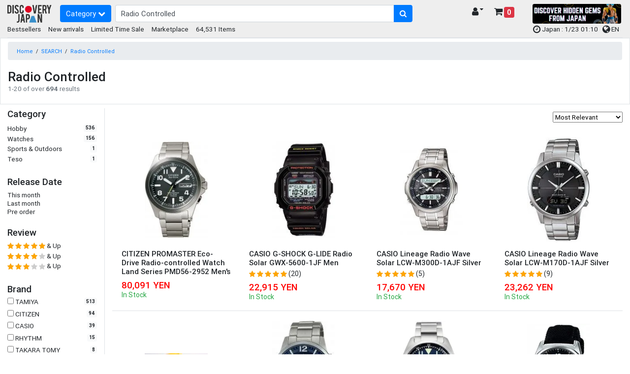

--- FILE ---
content_type: text/html; charset=UTF-8
request_url: https://www.discovery-japan.me/dosearch?q=Radio%20Controlled
body_size: 17724
content:
<!DOCTYPE HTML>
<html lang="en">
<head>
<meta http-equiv="Content-Type" content="text/html; charset=utf-8">
<base href="https://www.discovery-japan.me/">
<meta name="viewport" content="width=device-width, initial-scale=1, maximum-scale=1">
<meta name="google-adsense-account" content="ca-pub-8270443230488163">
<meta name="keywords" content="Radio Controlled , Discovery Japan Mall, Shopping , Travel, online mall,  ANIME, MANGA, best, high qulity,Tokyo, Otaku, Osaka, Kyoto, Hokkaido">
<meta name="p:domain_verify" content="3195f0a91046db14df6fb9a0a3178dac">
<link rel="apple-touch-icon" href="https://djm-aaa1.kxcdn.com/resources/c_media/themes/theme_65/images/discovery-touch-icon.png">
<link rel="shortcut icon" href="https://djm-aaa1.kxcdn.com/resources/c_media/themes/theme_65/images/favicon.ico">
<link href="https://djm-aaa1.kxcdn.com/resources/c_media/themes/theme_65/css/bootstrap.css?v=1.0" rel="stylesheet">
<link href="https://djm-aaa1.kxcdn.com/resources/c_media/themes/theme_65/css/custom.css" rel="stylesheet">

<link href="https://djm-aaa1.kxcdn.com/resources/c_media/themes/theme_65/css/coupon.css" rel="stylesheet" type="text/css" />
<!--<link href="https://djm-aaa1.kxcdn.com/resources/c_media/themes/theme_65/css/clearance.css" rel="stylesheet" type="text/css" />-->

<link href="https://djm-aaa1.kxcdn.com/resources/c_media/themes/theme_65/css/ui.css?v=1.0" rel="stylesheet" type="text/css" />
<link rel="stylesheet" href="https://cdnjs.cloudflare.com/ajax/libs/selectize.js/0.13.0/css/selectize.bootstrap4.min.css" integrity="sha512-qktYcs1jG0pnuA/ytX0UPY7p+g/cgWZxhNv7T5tjUm6Cc0T+SftVd4PfzBOeZ/mq2an7+8SrDyA7a9u3Uh9wpw==" crossorigin="anonymous" />

<link href="https://djm-aaa1.kxcdn.com/resources/c_media/themes/theme_65/plugins/autocomplete/easy-autocomplete.css" rel='preload' as='style' onload="this.onload=null;this.rel='stylesheet'">
<link href="https://djm-aaa1.kxcdn.com/resources/c_media/themes/theme_65/plugins/touchswipe/touch-sideswipe.css" rel='preload' as='style' onload="this.onload=null;this.rel='stylesheet'">

<link href="https://djm-aaa1.kxcdn.com/resources/c_media/themes/theme_65/css/responsive.css" rel="stylesheet" media="only screen and (max-width: 1200px)">
<link href="https://djm-aaa1.kxcdn.com/resources/c_media/themes/theme_65/fonts/fa/css/all.min.css" rel='preload' as='style' onload="this.onload=null;this.rel='stylesheet'">
<link href="https://cdnjs.cloudflare.com/ajax/libs/font-awesome/4.7.0/css/font-awesome.css" rel='preload' as='style' onload="this.onload=null;this.rel='stylesheet'">
<link href="https://djm-aaa1.kxcdn.com/resources/c_media/themes/theme_65/css/pace.css" rel="preload" as='style' onload="this.onload=null;this.rel='stylesheet'">
<link href="https://djm-aaa1.kxcdn.com/resources/c_media/themes/theme_65/css/magicscroll.css" rel='preload' as='style' onload="this.onload=null;this.rel='stylesheet'">

<script src="https://djm-aaa1.kxcdn.com/resources/c_media/themes/theme_65/js/jquery.min.js" type="text/javascript"></script>
<script src="resources/c_media/themes/theme_65/js/script.js" type="text/javascript"></script>
<script src="https://djm-aaa1.kxcdn.com/resources/c_media/themes/theme_65/js/bootstrap.bundle.min.js" type="text/javascript"></script>
<script src="https://djm-aaa1.kxcdn.com/resources/c_media/themes/theme_65/plugins/autocomplete/jquery.easy-autocomplete.js"></script>
<script src="https://djm-aaa1.kxcdn.com/resources/c_media/themes/theme_65/plugins/touchswipe/touch-sideswipe.min.js" type="text/javascript"></script>
<script type="text/javascript" src="https://djm-aaa1.kxcdn.com/resources/c_media/themes/theme_65/js/magicscroll.js"></script>
<script src="https://djm-aaa1.kxcdn.com/resources/c_media/themes/theme_65/js/lazyload.min.js" type="text/javascript"></script>

<script src="https://djm-aaa1.kxcdn.com/resources/c_media/themes/theme_65/plugins/autocomplete/jquery.easy-autocomplete.js"></script>
<link href="https://djm-aaa1.kxcdn.com/resources/c_media/themes/theme_65/plugins/autocomplete/easy-autocomplete.css" rel='preload' as='style' onload="this.onload=null;this.rel='stylesheet'">

<!-- Select2 CSS -->
<link href="https://cdn.jsdelivr.net/npm/select2@4.1.0-rc.0/dist/css/select2.min.css" rel="stylesheet" />
<link href="https://cdn.jsdelivr.net/npm/@ttskch/select2-bootstrap4-theme@1.5.2/dist/select2-bootstrap4.min.css" rel="stylesheet">
<script src="https://cdn.jsdelivr.net/npm/select2@4.1.0-rc.0/dist/js/select2.min.js"></script>

    <title>Radio Controlled  - Search Result  - Discovery Japan Mall</title><link rel="canonical" href="https://www.discovery-japan.me/dosearch?q=Radio+Controlled">
<link rel="alternate" hreflang="zh-TW" href="https://www.discovery-japan.me/dosearch/language/zh/currency/TWD?q=Radio+Controlled">
<link rel="alternate" hreflang="zh-HK" href="https://www.discovery-japan.me/dosearch/language/zh/currency/HKD?q=Radio+Controlled">
<link rel="alternate" hreflang="en-HK" href="https://www.discovery-japan.me/dosearch/language/en/currency/HKD?q=Radio+Controlled">
<link rel="alternate" hreflang="en-ZA" href="https://www.discovery-japan.me/dosearch/language/en/currency/ZAR?q=Radio+Controlled">
<link rel="alternate" hreflang="en-US" href="https://www.discovery-japan.me/dosearch/language/en/currency/USD?q=Radio+Controlled">
<link rel="alternate" hreflang="en-AE" href="https://www.discovery-japan.me/dosearch/language/en/currency/AED?q=Radio+Controlled">
<link rel="alternate" hreflang="en-AU" href="https://www.discovery-japan.me/dosearch/language/en/currency/AUD?q=Radio+Controlled">
<link rel="alternate" hreflang="en-CA" href="https://www.discovery-japan.me/dosearch/language/en/currency/CAD?q=Radio+Controlled">
<link rel="alternate" hreflang="en-GB" href="https://www.discovery-japan.me/dosearch/language/en/currency/GBP?q=Radio+Controlled">
<link rel="alternate" hreflang="en-IE" href="https://www.discovery-japan.me/dosearch/language/en/currency/EUR?q=Radio+Controlled">
<link rel="alternate" hreflang="en-IN" href="https://www.discovery-japan.me/dosearch/language/en/currency/INR?q=Radio+Controlled">
<link rel="alternate" hreflang="en-PH" href="https://www.discovery-japan.me/dosearch/language/en/currency/PHP?q=Radio+Controlled">
<link rel="alternate" hreflang="en-NZ" href="https://www.discovery-japan.me/dosearch/language/en/currency/NZD?q=Radio+Controlled">
<link rel="alternate" hreflang="en-MY" href="https://www.discovery-japan.me/dosearch/language/en/currency/MYR?q=Radio+Controlled">
<link rel="alternate" hreflang="en-SG" href="https://www.discovery-japan.me/dosearch/language/en/currency/SGD?q=Radio+Controlled">
<link rel="alternate" hreflang="en-DE" href="https://www.discovery-japan.me/dosearch/language/en/currency/EUR?q=Radio+Controlled">
<link rel="alternate" hreflang="es-ES" href="https://www.discovery-japan.me/dosearch/language/es/currency/EUR?q=Radio+Controlled">
<link rel="alternate" hreflang="id-ID" href="https://www.discovery-japan.me/dosearch/language/id/currency/IDR?q=Radio+Controlled">
<link rel="alternate" hreflang="ko-KR" href="https://www.discovery-japan.me/dosearch/language/ko/currency/KRW?q=Radio+Controlled">
<link rel="alternate" hreflang="th-TH" href="https://www.discovery-japan.me/dosearch/language/th/currency/THB?q=Radio+Controlled">
<link rel="alternate" hreflang="pt-BR" href="https://www.discovery-japan.me/dosearch/language/pt/currency/BRL?q=Radio+Controlled">
<link rel="alternate" hreflang="pt-PT" href="https://www.discovery-japan.me/dosearch/language/pt/currency/EUR?q=Radio+Controlled">
<link rel="alternate" hreflang="es-MX" href="https://www.discovery-japan.me/dosearch/language/es/currency/MXN?q=Radio+Controlled">
<link rel="alternate" hreflang="es-AR" href="https://www.discovery-japan.me/dosearch/language/es/currency/USD?q=Radio+Controlled">
<link rel="alternate" hreflang="es-CL" href="https://www.discovery-japan.me/dosearch/language/es/currency/USD?q=Radio+Controlled">
<link rel="alternate" hreflang="es-CO" href="https://www.discovery-japan.me/dosearch/language/es/currency/USD?q=Radio+Controlled">
<link rel="alternate" hreflang="es-PE" href="https://www.discovery-japan.me/dosearch/language/es/currency/USD?q=Radio+Controlled">
<link rel="alternate" hreflang="es-VE" href="https://www.discovery-japan.me/dosearch/language/es/currency/USD?q=Radio+Controlled">
<link rel="alternate" hreflang="es-UY" href="https://www.discovery-japan.me/dosearch/language/es/currency/USD?q=Radio+Controlled">
<link rel="alternate" hreflang="es-EC" href="https://www.discovery-japan.me/dosearch/language/es/currency/USD?q=Radio+Controlled">
<link rel="alternate" hreflang="es-BO" href="https://www.discovery-japan.me/dosearch/language/es/currency/USD?q=Radio+Controlled">
<link href="https://djm-aaa1.kxcdn.com/resources/c_media/themes/theme_65/css/marketplace.css?a_=20260123011019" rel="stylesheet"><link href="https://djm-aaa1.kxcdn.com/resources/c_media/themes/theme_65/css/image-load.css?a_=20260123011019" rel="stylesheet">
<!-- Google Tag Manager (dataLayer) -->


<!-- Google Tag Manager (dataLayer) -->
<!-- Google Tag Manager -->
<script>(function(w,d,s,l,i){w[l]=w[l]||[];w[l].push({'gtm.start':
new Date().getTime(),event:'gtm.js'});var f=d.getElementsByTagName(s)[0],
j=d.createElement(s),dl=l!='dataLayer'?'&l='+l:'';j.async=true;j.src=
'https://www.googletagmanager.com/gtm.js?id='+i+dl;f.parentNode.insertBefore(j,f);
})(window,document,'script','dataLayer','GTM-NNSBV9X');</script>
<!-- End Google Tag Manager -->


<!-- Google tag (gtag.js) Google広告 -->
<script async src="https://www.googletagmanager.com/gtag/js?id=AW-879206681"></script>
<script>
  window.dataLayer = window.dataLayer || [];
  function gtag(){dataLayer.push(arguments);}
  gtag('js', new Date());

  gtag('config', 'AW-879206681');
</script>


<script type="application/ld+json" class="reviews-schema" data-ref="46f460e4d6e4396059d1093dabcce8ada0c1df67" >
{
    "@context": "https://schema.org", 
    "@type": "Product", 
    "name": "Discovery Japan Mall", 
    "aggregateRating": 
    { 
        "@type": "AggregateRating", 
        "ratingValue": 4.4, 
        "reviewCount": 45
    }
}
 </script>
<script src="https://embedsocial.com/cdn/rsh2.js"></script>
<style>
    .text-limit {
        font-size: 12px;
        max-width: 120px;
        white-space: nowrap;
        overflow: hidden;
        text-overflow: ellipsis;
        display: inline-block;
    }
    .header-main {
        padding-bottom: 0.2rem !important;
    }
/*
    .header-event, footer.bg-secondary, .bg-secondary{
       background:#288e6b !important;
       color:white !important;
       font-size:12px;
    }
    .header-event a{
       color:white !important;
    }
    .header-event a.btn-primary, .header-event button.btn-primary{
       background-color: #c84343 !important;
    }
    ul.menu-category li a,  .widget-header .dropdown-menu-right a.dropdown-item{
     color: #000 !important;
    }
    .easy-autocomplete-container ul li div{
    color: black !important;
    }
    #eac-container-elastic_search li a {
        color:black !important;
    }
    */
    
/* BlackFriday Theme  
.text-limit {
    font-size: 12px;
    max-width: 120px;
    white-space: nowrap;
    overflow: hidden;
    text-overflow: ellipsis;
    display: inline-block;
}
.header-main {
    padding-bottom: 0.2rem !important;
}
.header-event, footer.bg-secondary, .bg-secondary{
   background:#000000 !important;
   color:white !important;
   font-size:12px;
}
.header-event a{
   color:white !important;
}
.header-event a.btn-primary, .header-event button.btn-primary{
   background-color: #d4af37 !important;
}
ul.menu-category li a,  .widget-header .dropdown-menu-right a.dropdown-item{
 color: #000 !important;
}
.easy-autocomplete-container ul li div{
color: black !important;
}
#eac-container-elastic_search li a {
    color:black !important;
}
*/
</style>
</head>
<body>
<!-- Google Tag Manager (noscript) -->
<noscript><iframe src="https://www.googletagmanager.com/ns.html?id=GTM-NNSBV9X"
height="0" width="0" style="display:none;visibility:hidden"></iframe></noscript>
<!-- End Google Tag Manager (noscript) -->  

<a class="skip-to-content-link" href="https://www.discovery-japan.me/dosearch?q=Radio%20Controlled#elastic_search">
  Skip to search
</a>



<div id="on-load-start"></div>
    


    <header class="header-main header-event">
        <div class="container-fluid">
            <div class="row align-items-center pt-2">
                <div class="col-lg-1 col-6 flex-grow-0 col-left">
                    <a href="https://www.discovery-japan.me" class="brand-wrap">
                        <!--<img class="logo" src="https://djm-aaa1.kxcdn.com/resources/c_media/themes/theme_65/images/logo-black.png" alt="Discovery Japan Mall">-->
                        <img class="logo" src="https://djm-aaa1.kxcdn.com/resources/c_media/themes/theme_65/images/logo.png" alt="Discovery Japan Mall">
                    </a>
                </div> <!-- col.// -->
                <div class="col-lg-7 col-12 d-flex col-main">

                    <!-- ========== MENU START ========== -->
                    <!-- mobile nav --><div class="megamenu-wrapper" id="mobile-navside">
    <a href="https://www.discovery-japan.me/sitemap" class="toggler-menu-desktop btn btn-primary mr-2"> 
        Category <i class="fa fa-chevron-down"></i> 
    </a>
    <div class="megamenu-block touch-side-swipe" id="touchSideSwipe">
        <header class="menu-header-mobile">
            <a class="tss-header head" href="https://www.discovery-japan.me/myaccount"> <i class="fa fa-lg fa-user-circle"></i>  Hello, guest!</a>
        </header>
        <ul class="menu-category">
                        <li class="linoboder"> 
                    <a href="https://www.discovery-japan.me/dosearch"> <i class="fa fa-info-circle" aria-hidden="true"></i> 
                        Category                    </a>
                </li>
                            <li class="linoboder"> 
                    <a href="https://www.discovery-japan.me/brand"> <i class="fa fa-tags" aria-hidden="true"></i> 
                        Brand                    </a>
                </li>
                <li class="linoboder">
                    <a href="https://www.discovery-japan.me/2026-01.html">
                        <i class="fa fa-bolt" aria-hidden="true"></i> New arrivals                    </a>
                </li>                <li class="linoboder">
                    <a href="https://www.discovery-japan.me/bestsellers.html"> 
                        <i class="fa fa-hand-o-up" aria-hidden="true"></i> Bestsellers                    </a>
                </li>
                
                <!--<li class="linoboder">
                    <a href="https://www.discovery-japan.me/clearance-sale.html"> 
                        <i class="fa fa-heart" aria-hidden="true"></i> Clearance Sale                    </a>
                </li> -->
                
                <li class="linoboder">
                    <a href="https://www.discovery-japan.me/limited-time-sale.html"> 
                        <i class="fa fa-clock-o" aria-hidden="true"></i> Limited Time Sale                    </a>
                </li>   
                
                
                
<!--                <li class="linoboder"> -->
<!--                    <a href="--><!--"> -->
<!--                        <i class="fa fa-shopping-bag" aria-hidden="true"></i> --><!-- -->
<!--                    </a> -->
<!--                </li>-->
              
        </ul>
    </div>
</div> 
                    <!-- ========== MENU END .// ========== -->
                    <div class="search-wrap">
                        <form action="/dosearch" id="elasticForm" class="form-search">
                            <div class="input-group">
                                <input autocomplete="off" type="text" id="elastic_search" class="form-control" name="q" value="Radio Controlled" placeholder="Search for watches and more!">
                            
                                <div class="input-group-append">
                                        <button class="btn btn-primary" aria-label="search-button" type="submit">
                                        <i class="fa fa-search"></i>
                                    </button>
                                </div>
                            </div>
                        </form>

                    </div> <!-- search-wrap .end// -->

                </div> <!-- col.// -->
                <div class="col-lg-2 col-6 col-widgets">
                    <div href="#" class="widget-header ml-3 float-right">
                        <a href="https://www.discovery-japan.me/cart-detail" class="widget-content cart_detail_url h5">
                            <div class="icon"><i class="fa fa-shopping-cart"></i> <small
                                    class="badge badge-danger d-sm-none small"
                                    style="font-size: 10px;">0</small></div>
                            <div class="text">
                                <!--Shopping Cart--> <span
                                    class="badge badge-danger">0</span>
                            </div>
                        </a>
                    </div>

                    <div class="widget-header float-right">
                        <a href="https://www.discovery-japan.me/myaccount" class="widget-content h5" data-toggle="dropdown">
                            <div class="icon"><i class="fa fa-user"></i></div>
                            <div class="text text-limit">
                                <!-- My Account <i class="fa fa-caret-down"></i>  -->
                                  <i class="fa fa-caret-down"></i>
                            </div>
                        </a>
                        <div class="dropdown-menu dropdown-menu-right">
                            <a class="dropdown-item"
                                href="https://www.discovery-japan.me/myaccount">My Account</a>
                            <a class="dropdown-item"
                                href="https://www.discovery-japan.me/wishlist">Wish List</a>
                            <a class="dropdown-item"
                                href="https://www.discovery-japan.me/myaccount/order">Order History</a>

                            
                        </div> <!--  dropdown-menu .// -->
                    </div> <!-- widget-header .// -->

                </div> <!-- col.// -->
                
                <div class="col-lg-2 col-6 d-none d-sm-block">
<!--<a href="/limited-time-sale.html" onclick="gtag('event', 'Click', {'event_category': 'Top HeaderTime Limited', 'event_label': 'Time Limited', 'value': '0'});"><img src="https://djm-aaa1.kxcdn.com/images/time-limited.gif" alt="Time Limited Offer" class="img-fluid rounded"></a>-->

<a href="/proxy-purchase-service.html" target="_blank"><img src="https://djm-aaa1.kxcdn.com/images/202601/marketplace_banner_20260115.png" alt="Kery Banner 1" class="img-fluid rounded" style="height:40px;"></a>

                </div>
                
                
                
            </div> <!-- row.// -->
            
        </div> <!-- container.// -->
    </header> <!-- header-main.// -->
    
    
    
        <div class="container-fluid header-sub position-relative header-event">
        <div class="d-none d-sm-block">
            <div class="float-left">
            <a href="https://www.discovery-japan.me/bestsellers.html"> Bestsellers</a> &nbsp; &nbsp; 
            <a href="https://www.discovery-japan.me/2026-01.html"> New arrivals</a> &nbsp; &nbsp; 
            <!--<a href="https://www.discovery-japan.me/clearance-sale.html"> Clearance Sale</a> &nbsp; &nbsp;--> 
            <a href="https://www.discovery-japan.me/limited-time-sale.html"> Limited Time Sale</a> &nbsp; &nbsp; 
            <a href="https://www.discovery-japan.me/proxy-purchase-service.html"> Marketplace</a> &nbsp; &nbsp;
                        64,531 Items
            </div>
            <div class="float-right pr-2">
                <span class="align-middle">
                <!--<a href="https://www.discovery-japan.me/coupon.html" target="_blank" id="promotion_link">    
                <i class="fa fa-ticket"></i> <span class="">Limited Coupons</span>
                </a>
                 &nbsp;-->
                
                <i class="fa fa-clock-o fa-lg" aria-hidden="true"></i> Japan : 1/23 01:10 &nbsp;
               
               
                   <span id="languagePopup"></span>
                    <a href="javascript:void(0);" id="openLanguageModal">
                        <i class="fa fa-globe fa-lg" aria-hidden="true"></i> EN                    </a>


                </span></div>
            <div class="clearfix border-bottom pb-2"></div>


        </div>
    </div>
    
    
</div>


    <span style="display:none" id="Y3VycmVudEN1c3RvbWVySWQ"
        value=""></span>


	<script>
	    var config = {
        elementID: 'touchSideSwipe',
        elementWidth: 350, //px
        elementMaxWidth: 0.8, // *100%
        sideHookWidth: 44, //px
        moveSpeed: 0.2, //sec
        opacityBackground: 0.8,
        shiftForStart: 50, // px
        windowMaxWidth: 768, // px
    }
    var touchSideSwipe = new TouchSideSwipe(config);

    // クーポンバナーの分だけハンバーガーメニューをずらす
    $(function() {
        var $win = $(window);
            var cpH = $('#couponHeader').height();
            $('.tss-label').css('top','-8px');
            if( cpH > 0 ){
                $tss = $('.tss-label');
                add_class = 'tss-top';

                var ua = navigator.userAgent;
                if (ua.indexOf('iPhone') < 0 || ua.indexOf('Android') < 0 && ua.indexOf('Mobile') < 0) {
                    $win.on('load scroll', function() {
                    var value = $(this).scrollTop();
                    if ( value > cpH ) {
                        $tss.addClass(add_class);
                        
                    } else {
                        $tss.removeClass(add_class);
                    }
                });
              }
          }
      });
	
	</script>
    </div>
<style>
    @media (max-width: 991.98px) {

        .search-sidebar{
            width: 100vw;
            min-width: 100vw;
            max-width:100vw;
        }
    }
    /*
    @media (min-width: 992px){
        .search-sidebar{
            vertical-align:top;
            display: inline-block;
            width: 273px;
            max-width:273px;
        }
        .search-content{
            display: inline-block;
            width: calc(100vw - 313px);
        }
    } */

    .modal:nth-of-type(even),.modal {
        z-index: 9999999 !important;
    }
    .modal-backdrop.in:nth-of-type(even),.modal-backdrop.in {
        z-index: 9999999 !important;
    }
</style>
<script>
    $(document).ready(function(){
        var isMobile = false;
        if( /Android|webOS|iPhone|iPad|iPod|BlackBerry|IEMobile|Opera Mini/i.test(navigator.userAgent) ) {
            isMobile = true;
        } else{
            isMobile = false;
        }

        $('.pagination.justify-content-center li').addClass("page-item");
        $('.pagination.justify-content-center li a').addClass("page-link");
        $('.pagination.justify-content-center li.current').removeClass("current").addClass("active");
        //$('.pagination.justify-content-center li.active').wrapInner( '<span class="page-link"></span>' );
        $('.pagination.justify-content-center li.prev').wrapInner( '<span class="page-link"></span>' );
        $('.pagination.justify-content-center li.next').wrapInner( '<span class="page-link"></span>' );
        $('.pagination.justify-content-center li span a').removeClass("page-link");
        if(!isMobile){
            $('aside').removeClass("modal");
        }

        $('.filter-btn').click(function(e){
            e.preventDefault();
            href = $(this).attr('href');
            $('.collapse').collapse('hide');
            $(href).collapse('show');
        });
    });
    $('#openBtn').click(function(){
        $('#myModal').modal({show:true});
    });

    // JavaScript to toggle text truncation on click
    const longText = document.getElementById('longText');
    const readMore = document.getElementById('readMore');

    longText.addEventListener('click', () => {
        if (longText.style.whiteSpace === 'nowrap') {
            longText.style.whiteSpace = 'normal';
            readMore.style.display = 'none';
        } else {
            longText.style.whiteSpace = 'nowrap';
            readMore.style.display = 'inline';
        }
    });
</script>

<!-- Facebook Pixel Code -->
<script>
!function(f,b,e,v,n,t,s){if(f.fbq)return;n=f.fbq=function(){n.callMethod?
n.callMethod.apply(n,arguments):n.queue.push(arguments)};if(!f._fbq)f._fbq=n;
n.push=n;n.loaded=!0;n.version='2.0';n.queue=[];t=b.createElement(e);t.async=!0;
t.src=v;s=b.getElementsByTagName(e)[0];s.parentNode.insertBefore(t,s)}(window,
document,'script','https://connect.facebook.net/en_US/fbevents.js');
fbq('init', '1408314869461483');
fbq('track', 'PageView');
fbq('track', 'Search');
</script>
<noscript><img height="1" width="1" style="display:none"
src="https://www.facebook.com/tr?id=1408314869461483&ev=PageView&noscript=1"
/></noscript>
<!-- DO NOT MODIFY -->
<!-- End Facebook Pixel Code -->
<!--body -->


<!-- SEARCH PLACEHOLDERS ACTUAL TEMPLATES/ DATA WILL COME FROM JAVASCRIPT BELOW -->

<section class="section-content">
    <div class="border mb-2 py-2">
        <div class="container-fluid">
            <nav class="pb-1">
                <ol class="breadcrumb">
                    <li class="breadcrumb-item"><a href="https://www.discovery-japan.me">Home</a></li>
                    <li>/</li> <li><a href="https://www.discovery-japan.me/dosearch">SEARCH</a></li><li>/</li> <li><a href="https://www.discovery-japan.me/dosearch?q=Radio Controlled">Radio Controlled</a></li>                </ol>
            </nav>

            <!-- ================= Alert ================= -->
                        <!--<div class="alert alert-info" role="alert">
<i class="fa fa-exclamation" aria-hidden="true"></i>
 <a href="/holiday-announcement.html" target="_blank">Winter holiday delivery schedule </a>
</div>-->            <!-- ================= Alert ================= -->



            



            <div class="d-flex justify-content-between align-items-center mb-3">
                <!-- 左側 -->
                <div>
                    <h1 class="h3 mb-0"><span id="search-term"></span></h1>
                    <span id="result-details" class="text-secondary">1-20 of over 20 results</span>
                </div>

                <!-- 右側 -->
                <div class="custom-control custom-switch">
                   <!-- <input type="checkbox" class="custom-control-input" id="customSwitch1">
                    <label class="custom-control-label" for="customSwitch1">Marketplace Result</label>-->
                </div>
            </div>


        </div>
    </div>
    <div class="container-fluid">



        <div class="row">
            <div class="col-12 col-lg-2 search-sidebar border-right">
                <!--  -->
                <nav class="navbar navbar-expand-lg p-0 flex-column">
                    <div class="d-lg-none">
                        <button class="btn btn-light filter-btn" href="#category-filter">
                            <h5 class="title">Category</h5>
                        </button>
                        <button class="btn btn-light filter-btn" href="#release-filter">
                            <h5 class="title">Release Date</h5>
                        </button>
                        <button class="btn btn-light filter-btn" href="#review-filter">
                            <h5 class="title">Review</h5>
                        </button>
                        <button class="btn btn-light filter-btn" href="#brand-filter">
                            <h5 class="title">Brand</h5>
                        </button>
                        <button class="btn btn-light filter-btn" href="#price-filter">
                            <h5 class="title">Price</h5>
                        </button>
                        <!-- <button class="btn btn-light filter-btn" href="#stock-filter">
                            <h5 class="title">Stock</h5>
                        </button> -->
                        <button class="btn btn-light filter-btn" href="#color-filter">
                            <h5 class="title">Color</h5>
                        </button>
                    </div>
                    <div class="w-100">
                        <div class="collapse navbar-collapse mb-4" data-toggle="collapse" id="category-filter">
                            <div class="w-100">
                                <h5 class="d-none d-lg-block">Category</h5>
                                <div id="category-list" style="overflow: auto; max-height: 220px">
                                </div>
                            </div>
                        </div>

                        <!--  -->

                        <div class="collapse navbar-collapse mb-4" data-toggle="collapse" id="release-filter">
                            <div class="w-100">
                                <h5 class="d-none d-lg-block">Release Date</h5>

                                <div id="release-list">
                                    <div>
                                        <a href="#" class="release" id="this-month">
                                            <span class="this-month">This month</span>
                                            <span class="badge badge-light round pull-right"></span>
                                        </a>
                                    </div>

                                    <div>
                                        <a href="#" class="release" id="last-month">
                                            <span class="last-month">Last month</span>
                                            <span class="badge badge-light round pull-right"></span>
                                        </a>
                                    </div>

                                    <div>
                                        <a href="#" class="release" id="pre-order">
                                                    <span class="pre-order">Pre order</label>
                                                        <span class="badge badge-light round pull-right"></span>
                                        </a>
                                    </div>
                                </div>
                            </div>
                            <br>
                        </div>

                        <!--  -->


                        <div class="collapse navbar-collapse mb-4" data-toggle="collapse" id="review-filter">
                            <div class="w-100">
                                <h5 class="d-none d-lg-block">Review</h5>

                                <div id="review-list">
                                </div>
                            </div>
                            <br>
                        </div>

                        <!--  -->


                        <div class="collapse navbar-collapse mb-4" data-toggle="collapse" id="brand-filter">
                            <div class="w-100">
                                <h5 class="d-none d-lg-block">Brand</h5>

                                <div id="brand-list">
                                </div>
                            </div>
                            <br>
                        </div>
                        <!--  -->


                        <div class="collapse navbar-collapse mb-4" data-toggle="collapse" id="price-filter">
                            <div class="w-100">
                                <h5 class="d-none d-lg-block">Price</h5>

                                <div id="price-wrapper">
                                    <div id="price-list">
                                    </div>
                                </div>
                            </div>
                        </div>

                        <!-- <div class="collapse navbar-collapse mb-4" data-toggle="collapse" id="stock-filter">
                            <div class="w-100">
                                <h5 class="d-none d-lg-block">Stock</h5>

                                <div id="stock-list">
                                    <div>
                                        <input class="stock-checkbox" id="out-of-stock" type="checkbox" value="1">
                                        <label for="out-of-stock"> Include Out of Stock</label>
                                    <div>
                                </div>
                            </div>
                            <br>
                        </div> -->



                        <div class="collapse navbar-collapse mb-4" data-toggle="collapse" id="color-filter">
                            <div class="w-100">
                                <h5 class="d-none d-lg-block">Colors</h5>

                                <div id="color-list">

                                </div>
                            </div>
                            <br>
                        </div>
                        <!--  -->

                        <!-- <div class="collapse navbar-collapse mb-4" data-toggle="collapse" id="price-filter">
                            <div class="w-100">
                                <h5 class="d-none d-lg-block">New Releases</h5>

                                <div id="release-list">

                                </div>
                            </div>
                        </div> -->
                    </div>
                </nav>

                <br>
            </div>

            <main class="col-12 col-lg-10 search-content">


                <div class="mt-2">
                    <div class="mb-2" id="filter-list">
                    </div>

                    <div class="mb-2 text-right" >
                        <select id="sort" name="sort">
                            <option id="a" value="rel" selected>Most Relevant</option>
                            <option id="b" value="title,asc">Name (Ascending)</option>
                            <option id="c" value="title,desc">Name (Descending)</option>
                            <option id="d" value="price,asc">Price (Ascending)</option>
                            <option id="e" value="price,desc">Price (Descending)</option>
                            <option id="f" value="ordered,desc" >Bestsellers</option>
                            <option id="g" value="review,desc">Top Rated</option>
                            <option id="h" value="created,desc">New Arrival</option>
                        </select>
                    </div>
                    <div class="row no-gutters" id="hits">
                    </div>
                    <br />
                    <nav id="pagination"></nav>
                </div>



                <div id="agent-pp-link" class="item-placeholder">
                    <h3>Marketplace results <img src="https://djm-aaa1.kxcdn.com/resources/c_media/themes/theme_65/images/mk.png" alt="Marketplace results" style="width:150px;"></h3>
                    <div id="agent-placeholder" class="d-flex flex-wrap m-5">

                        <div class="border-bottom col-6 col-md-3 sm-h placeholder-glow">
                            <span class="placeholder d-block" style="width: 150px; height: 150px;"></span>
                        </div>
                        <div class="border-bottom col-6 col-md-3 sm-h placeholder-glow">
                            <span class="placeholder d-block" style="width: 150px; height: 150px;"></span>
                        </div>
                        <div class="border-bottom col-6 col-md-3 sm-h placeholder-glow">
                            <span class="placeholder d-block" style="width: 150px; height: 150px;"></span>
                        </div>
                        <div class="border-bottom col-6 col-md-3 sm-h placeholder-glow">
                            <span class="placeholder d-block" style="width: 150px; height: 150px;"></span>
                        </div>
                    </div>
                </div>
                <div class="mt-5" id="relatedKeywords"></div>



            </main>
        </div>
    </div>
</section>
<script src="https://cdn.jsdelivr.net/npm/@elastic/app-search-javascript@7.13.1/dist/elastic_app_search.umd.js"></script>
<script src="https://djm-aaa1.kxcdn.com/resources/c_media/themes/theme_65/js/elastic.js?"></script>


<script>
    // URLパラメータから q を取得
    function getQueryParam(name) {
        const urlParams = new URLSearchParams(window.location.search);
        return urlParams.get(name);
    }

    document.addEventListener('DOMContentLoaded', function () {
        const q = getQueryParam('q');
        if (q) {
            const agentPpLink = document.getElementById('agent-pp-link');

            const placeholder = document.getElementById('agent-placeholder');
            if (placeholder) {
                placeholder.style.display = 'flex'; // 念のため表示しておく
            }

            const url = 'https://agent.discovery-japan.me/search-djm.php?q=' + encodeURIComponent(q) + '&call=qpi';

            fetch(url)
                .then(response => response.text())
                .then(html => {
                    // 先にプレースホルダー削除
                    const placeholderAgain = document.getElementById('agent-placeholder');
                    if (placeholderAgain) {
                        placeholderAgain.remove();
                    }

                    // 本データを追加（+= ではなく insertAdjacentHTML を使う）
                    agentPpLink.insertAdjacentHTML('beforeend', html);
                })
                .catch(error => {
                    const placeholderAgain = document.getElementById('agent-placeholder');
                    if (placeholderAgain) {
                        placeholderAgain.remove();
                    }

                    agentPpLink.insertAdjacentHTML(
                        'beforeend',
                        '<p class="text-danger">データ取得に失敗しました。</p>'
                    );
                    console.error('Error fetching data:', error);
                });
        }
    });





    // ON PAGE JAVASCRIPT TO LINK TO PLACEHOLDERS
    (function(){
        // THIS EVENT MAKES SURE THAT THE BACK/FORWARD BUTTONS WORK AS WELL
        window.onpopstate = function(event) {
            console.log("pathname: ", location.pathname);
        };
//////////////////////////////////////////////////////////////////////////////////////////
        // DATA FOR SEARCH PAGE (data)
//////////////////////////////////////////////////////////////////////////////////////////
        // GET TEMPLATES, CLIENT, Helper FROM ELASTIC.JS
        var et = new ElasticTemplates;
        var ec = new ElasticClient;
        var h = new Helper;

        // GET URL PARAMS FOR SEARCH TERM
        var q = h.getParam("q");
        var cat1 = h.getParam("c1");
        var cat2 = h.getParam("c2");
        var cat3 = h.getParam("c3");

        var b = h.getParam("b");
        var r = h.getParam("r");
        var min = h.getParam("min");
        var max = h.getParam("max");
        var page = parseInt(h.getParam("page"));
        var sort = '#' + h.getParam("sort");
        var date = h.getParam("date");

        $('#search-term').html(q);
        // DATA FOR PAGINATION
        if(Number.isInteger(page)) {
            var pagination = {
                current: page,
                size: 20
            };
        } else {
            var pagination = {
                current: 1,
                size: 20
            };
        }

        // DATA FOR SORT
        var currentSort = false;
        let oldTitle = document.title;
        let string = "";

        // GET DATA FROM SORT PARAM
        if(sort == "#")
            sort = "#a";
        else if(sort == "#f") {
            string = "Bestsellers"
            document.title = string.concat(" ", oldTitle);
        } else if(sort == "#g") {
            string = "Top Rated"
            document.title = string.concat(" ", oldTitle);
        } else if(sort == "#h") {
            string = "New Arrival"
            document.title = string.concat(" ", oldTitle);
        }

        let str = $(sort).val();
        $('#sort').val(str);
        if(str != "rel"){
            let [ col, sort ] = str.split(',');

            currentSort = {
                [col]: sort
            };
        }

        // FOR PRICE FILTER FIELDS
        var priceBounds = h.priceBounds;

        var colors = h.colors;


        //////////////////////
        ///// FILTERS DATA ////////
        //////////////////////

        var optFilters = {
            brand: [],
            price: {},
            review: {},
            category1: false,
            category2: false,
            category3: false,
            stock : {
                from: parseFloat(1),
                to: parseFloat(99)
            },
            release: {}
        };
        var colorFilters = "";
        // RATING FILTERS
        // var ratingFilters = {};
        // FOR BRAND FILTER
        // var brandFilters = [];
        // FOR PRICE FILTER
        // var priceFilters = {};
        // FOR CATEGORY FILTER
        // var category1Filter = false;
        // var category2Filter = false;
        // var category3Filter = false;

        var category1FilterID = false;
        var category2FilterID = false;




        if(b){
            let bs = b.split(",");
            optFilters.brand = bs;
        }
        if(cat1){
            optFilters.category1 = cat1;
            category1FilterID = "category1-0";
        }
        if(cat2){
            optFilters.category2 = cat2;
            category2FilterID = "category2-0";
        }
        if(cat3){
            optFilters.category3 = cat3;
        }
        if(min || max){
            optFilters.price = {
                from: min,
                to: max
            };
        }
        if(r){
            optFilters.review = {
                from: parseInt(r),
                to: 6
            };
        }

        // DATA FOR RELEASE DATE

        let dtNow = new Date();
        let firstDayCurrMonth = new Date(dtNow.getFullYear(), dtNow.getMonth(), 1);
        let lastDayCurrMonth = new Date(dtNow.getFullYear(), dtNow.getMonth()+1, 0);
        let lastDayLastMonth = new Date(dtNow.getFullYear(), dtNow.getMonth(), 0);
        let firstDayLastMonth = new Date(dtNow.getFullYear(), dtNow.getMonth()-1, 1);
        let preOrder = new Date();

        preOrder.setFullYear(preOrder.getFullYear()+5);
        lastDayLastMonth.setHours(23, 59, 59, 0);

        if(date == "this_month") {
            $("#this-month").css("background-color","rgba(1, 22, 42, 0.133");
            optFilters.release = {
                from: firstDayCurrMonth.toISOString(),
                to: lastDayCurrMonth.toISOString()
            };
        } else if(date == "last_month") {
            $("#last-month").css("background-color","rgba(1, 22, 42, 0.133");
            optFilters.release = {
                from: firstDayLastMonth.toISOString(),
                to: lastDayLastMonth.toISOString()
            };
        } else if(date == "pre_order") {
            $("#pre-order").css("background-color","rgba(1, 22, 42, 0.133");
            optFilters.release = {
                from: dtNow.toISOString(),
                to: preOrder.toISOString()
            };
        }

        // GETTING RATES FROM BACKEND
        async function getRates(){
            var cur = 'JPY';
            return await $.ajax({
                type: "GET",
                url: '/resources/c_media/themes/theme_65/plugins/currency/convert.php',
                data: {from: 'JPY', to: cur},
                dataType: "json"
            });
        }

//////////////////////////////////////////////////////////////////////////////////////////
        // MAIN FUNCTION FOR SEARCH GETTING HITS FROM ALL FILTERS AND PARAMETERS (methods) //
        //  SEE ELASTIC DOCUMENTATION FOR THE MAIN FUNCTION OF GETTING DATA ////
//////////////////////////////////////////////////////////////////////////////////////////
        var showHits = function(f = ""){
            $("#hits").html(et.loading());
            // OPTIONS FOR FILTER: SEE ELASTIC DOCUMENTATION
            let options = {

                page: pagination,
                facets: {
                    brand:[
                        {
                            type: "value",
                            name: "list_brands",
                        }
                    ],
                    category1: [
                        {
                            type: "value",
                            name: "list_category",
                        }
                    ],
                    category3: [
                        {
                            type: "value",
                            name: "list_category2"
                        }
                    ],
                    category2: [
                        {
                            type: "value",
                            name: "list_category3",
                            size: 250
                        }
                    ],
                    review: [
                        {
                            type: "value",
                            name: "list_review"
                        }
                    ],
                    // release: [
                    //     {
                    //         type: "range",
                    //         name: "list_release",
                    //         ranges: [{to: preOrder.toISOString(), from: firstDayLastMonth.toISOString()}]
                    //     }
                    // ]
                },
                filters: {
                    all: h.setFilters(optFilters)
                },
                search_fields:{
                    tags: {weight: 2},
                    title: {weight: 7},
                    gtin: {weight: 8},
                    model: {weight: 8},
                    mpn: {weight: 8},
                    brand: {weight: 5},
                    category1: {weight: 3},
                    category2: {weight: 3},
                    category3: {weight: 3},
                    // release: {weight: 5}
                }
            };
            if(currentSort){
                options.sort = currentSort;
            }
            let query = `${q}`;
            if(colorFilters){
                query = `${q} AND (${colorFilters})`;
            }
            ec.search(query, options)
                .then(resultList => {
                    hitsHtml(resultList.results);

                    // Related Keyword
                    relatedKeywordTemplate(resultList.results, query);

                    // Pagination
                    $("#pagination").html(et.pagination(resultList.info.meta.page));
                    $("#result-details").html(et.paginationDetails(resultList.info.meta.page) + " results");
                    // Brand
                    if(f != "brand" || optFilters.brand.length == 0){
                        $("#brand-list").html(et.brandFilter(resultList.info.facets.brand[0].data,optFilters.brand));
                    }
                    // Review
                    if(f != "review"){
                        $("#review-list").html(et.reviewFilter(resultList.info.facets.review[0].data));
                    }
                    // Category
                    categoryFilterTemplate(resultList.info.facets, f);
                    window.history.pushState('', `${q} | Search Page`, location.href);
                    console.log(location.href);
                })
                .catch(error => {
                    console.log(`error: ${error}`);
                });
        }
        var hitsHtml = function(results){
            let hits = "";
            results.forEach(result => {
                let hit = {
                    id: result.getRaw("id"),
                    // link: result.getRaw("link"),
                    link: 'category/select/pid/'+result.getRaw("id"),
                    image_link: result.getRaw("image_link_thumbnail").replace(window.location.protocol + "//" + window.location.hostname+"/","https://djm-aaa1.kxcdn.com/"),
                    title: result.getRaw("title"),
                    price: result.getRaw("price"),
                    review: result.getRaw("review"),
                    review_count: result.getRaw("review_count"),
                    stock: result.getRaw("stock"),
                    tags: result.getRaw("tags"),
                    product_type: result.getRaw("product_type"),
                    shipping_label: result.getRaw("shipping_label"),
                    category: result.getRaw("category1"),
                };
                hits += et.productCard(hit);
            });
            if(hits != ""){
                $("#hits").html(hits);
            }else{
                $("#hits").html(`<div class="w-100 text-center"> <h3>No Results.</h3></div>`);
                //$("#agent-pp-link").hide();  // ← ヒットがゼロの時は非表示
            }
        }

        var relatedKeywordTemplate = function(results, query){
            let relatedHtml = '';
            if (results.length > 0) {
                relatedHtml = '<h3>Keywords related to <b>' + query + '</b></h3><div class="row mt-4">';
                let x = 0;
                var tagArray = new Array();
                results.forEach(result => {
                    if (x > 9) {
                        return;
                    }
                    let tags = result.getRaw("tags");
                    tag = tags.split("//")[0];
                    if (!tag) {
                        tag = tags.split("//")[1];
                    }
                    if (tag == 'undefined' || !tag || (tagArray.indexOf(tag) > -1) || !isNaN(tag)) {
                        return;
                    }
                    tagArray.push(tag);
                    relatedHtml += '<a href="dosearch?q='+tag+'"><div class="p-3 m-2 border">'+ tag +'</div></a>';
                    x++;
                });
            }
            relatedHtml+= '</div>';
            $("#relatedKeywords").html(relatedHtml);
        }

        var categoryFilterTemplate = function(facets, f = false){

            $("#category-list").html(et.categoryFilter(facets.category1[0].data, optFilters.category1, "category1"));
            if(category1FilterID){
                $("#category1-0").next().html(et.categoryFilter(facets.category2[0].data, optFilters.category2, "category2"));
                // $("#" + category1FilterID).next().html(et.categoryFilter(facets.category2[0].data, optFilters.category2, "category2"));

            }
            if(category2FilterID){
                // $("#" + category2FilterID).next().html(et.categoryFilter(facets.category3[0].data, optFilters.category3, "category3"));
                $("#category2-0" ).next().html(et.categoryFilter(facets.category3[0].data, optFilters.category3, "category3"));
            }
        }



//////////////////////////////////////////////////////////////////////////////////////////
        // ACTIONS WITHIN THE DESIGNATED CLASSES OF THE TEMPLATE (methods:onClicks) //
//////////////////////////////////////////////////////////////////////////////////////////
        // SORTING HITS
        $("#sort").change(function(e){
            let str = $(this).val();
            if(str != "rel"){
                let [ col, sort ] = str.split(',');

                currentSort = {
                    [col]: sort
                };
            }else{
                currentSort = false;
            }
            h.setParams("sort", $('#sort').children(":selected").attr('id'));

            let oldTitle = document.title;
            let string = "";
            let sortType = $('#sort').children(":selected").attr('id');
            let regex = /(Bestsellers |New Arrival |Top Rated )/;
            document.title = oldTitle.replace(regex, "");
            oldTitle = document.title;

            // ADDING BESTSELLERS / TOP RATED / NEW ARRIVALS IN TITLE
            if(sortType == "f") {
                string = "Bestsellers"
                document.title = string.concat(" ", oldTitle);
            } else if(sortType == "g") {
                string = "Top Rated"
                document.title = string.concat(" ", oldTitle);
            } else if(sortType == "h") {
                string = "New Arrival"
                document.title = string.concat(" ", oldTitle);
            }

            showHits();
        });
        // HITS PAGINATION
        $(document).on('click', '.page-link', function(e){
            e.preventDefault();
            let x = $(this).html();
            if(x == "&lt;&lt;"){
                pagination.current--;
            }else if(x == "&gt;&gt;"){
                pagination.current++;
            }else{
                pagination.current = parseInt(x);
            }
            scroll(0, 10);
            h.setParams("page", parseInt(pagination.current));

            // ADDING PAGE NUMBER IN TITLE
            let oldTitle = document.title;
            let newTitle = "Page " + pagination.current + " ";
            let regex = /(Page[ 0-9]*)/;
            document.title = oldTitle.replace(regex, newTitle);
            showHits();
        });


        // ALL FILTER CHANGES
        $(document).on('change', '.brand-checkbox', function(e){
            let boxes = $(".brand-checkbox:checked");
            let filters = [];

            boxes.each((ind, el) => {
                filters.push($(el).val());
            });
            // brandFilters = filters;
            optFilters.brand = filters;


            h.setParams("b", filters);
            if (boxes.length == 0) {
                h.deleteParam("b");
            }
            showHits("brand");
        });

        $(document).on("change", ".color-checkbox", function(e){
            let boxes = $(".color-checkbox:checked");
            let filters = [];

            boxes.each((ind, el) => {
                filters.push($(el).val());
            });
            colorFilters = filters.join(" OR ");
            showHits();
        });

        $(document).on('change', '.price-checkbox', function(e){

            let min = 99999999;
            let max = 0;
            let boxes = $(".price-checkbox:checked");
            if(boxes.length > 0){

                boxes.each((ind, el) => {
                    let bi = $(el).val();

                    let bounds = priceBounds[bi];
                    if(bounds.from < min){
                        min = bounds.from;
                    }
                    if(bounds.to > max){
                        max = bounds.to;
                    }
                });
                // priceFilters = {
                //     from: parseFloat(min),
                //     to: parseFloat(max)
                // };

                optFilters.price = {
                    from: parseFloat(min),
                    to: parseFloat(max)
                };
                // h.setParams("min", parseFloat(min));
                // h.setParams("max", parseFloat(max));
            }else{
                optFilters.price = {};

                // h.deleteParam("min");
                // h.deleteParam("max");
            }
            showHits();
        });

        $(document).on('click', '.rating-filter', function(e){
            e.preventDefault();
            let rate = $(this).data('rate');
            if (optFilters.review.from == rate) {
                if ($(this).css("background-color")=="rgba(1, 22, 42, 0.133)") {
                    console.log(2);
                    $(this).css("background-color","");
                    optFilters.review = {};
                    h.deleteParam("r");
                } else {
                    optFilters.review = {
                        from: rate,
                        to: 6,
                    };
                    h.setParams("r", rate);
                    $(this).css("background-color","rgba(1, 22, 42, 0.133)");
                }

            } else {
                optFilters.review = {
                    from: rate,
                    to: 6,
                };
                $(".rating-filter").css("background-color","");
                h.setParams("r", rate);
                $(this).css("background-color","rgba(1, 22, 42, 0.133)");
            }
            showHits("review");
        });
        $(document).on('click', '.category1', function(e){
            //
            e.preventDefault();
            $(".category1 .title").removeClass('bg-primary text-light');
            $(".sub-category").html("");
            optFilters.category2 = false;
            optFilters.category3 = false;
            //

            $(this).find(".title").addClass('bg-primary text-light');
            let name = $(this).data('name');
            if(name == optFilters.category1){
                $(".category1 .title").removeClass('bg-primary text-light');
                h.deleteParam("c1");
                optFilters.category1 = false;
                category1FilterID = false;
                category2FilterID = false;
                category3FilterID = false;
            }else{
                category1FilterID = $(this).attr("id");
                optFilters.category1 = name;
                h.setParams("c1", name);
            }
            h.deleteParam("c2");
            h.deleteParam("c3");
            showHits("category1");
        });
        $(document).on('click', '.category2', function(e){
            e.preventDefault();
            //
            $(".category2 .title").removeClass('bg-primary text-light');
            $(".sub-category2").html("");
            optFilters.category3 = false;
            //
            $(this).find(".title").addClass('bg-primary text-light');
            let name = $(this).data('name');
            if(name == optFilters.category2){
                $(".category2 .title").removeClass('bg-primary text-light');
                h.deleteParam("c2");
                optFilters.category2 = false;
                category2FilterID = false;
            }else{
                category2FilterID = $(this).attr("id");
                optFilters.category2 = name;
                h.setParams("c2", name);
            }
            // h.setParams("c2", name);
            h.deleteParam("c3");
            showHits("category2");
        });
        $(document).on('click', '.category3', function(e){
            e.preventDefault();
            //
            $(".category3 .title").removeClass('bg-primary text-light');
            //
            $(this).find(".title").addClass('bg-primary text-light');
            let name = $(this).data('name');
            if(name == optFilters.category3){
                $(".category3 .title").removeClass('bg-primary text-light');
                h.deleteParam("c3");
                optFilters.category3 = false;
                category3FilterID = false;
            } else {
                optFilters.category3 = name;
                h.setParams("c3", name);
            }
            showHits("category3");
        });

        $(document).on('click', '#this-month, #last-month, #pre-order', function(e){
            e.preventDefault();

            let dtNow = new Date();
            let firstDayCurrMonth = new Date(dtNow.getFullYear(), dtNow.getMonth(), 1);
            let lastDayCurrMonth = new Date(dtNow.getFullYear(), dtNow.getMonth()+1, 0);
            let lastDayLastMonth = new Date(dtNow.getFullYear(), dtNow.getMonth(), 0);
            let firstDayLastMonth = new Date(dtNow.getFullYear(), dtNow.getMonth()-1, 1);
            let preOrder = new Date();

            preOrder.setFullYear(preOrder.getFullYear()+5);
            lastDayLastMonth.setHours(23, 59, 59, 0);

            if($(this).css("background-color") != "rgba(1, 22, 42, 0.133)") {
                $(".release").css("background-color","");
                $(this).css("background-color","rgba(1, 22, 42, 0.133)");
                if(this.id == "this-month") {
                    h.setParams("date", "this_month");
                    optFilters.release = {
                        from: firstDayCurrMonth.toISOString(),
                        to: lastDayCurrMonth.toISOString()
                    };
                } else if(this.id == "last-month") {
                    h.setParams("date", "last_month");
                    optFilters.release = {
                        from: firstDayLastMonth.toISOString(),
                        to: lastDayLastMonth.toISOString()
                    };
                } else if(this.id == "pre-order") {
                    h.setParams("date", "pre_order");
                    optFilters.release = {
                        from: dtNow.toISOString(),
                        to: preOrder.toISOString()
                    };
                }
            } else {
                $(this).css("background-color","");
                h.deleteParam("date");
                optFilters.release = {
                };
            }

            showHits("release");
        });
//////////////////////////////////////////////////////////////////////////////////////////
        // INITIALIZING ALL OF IT (mounted)
//////////////////////////////////////////////////////////////////////////////////////////
        $("#color-list").html(et.colorFilter(colors));
        getRates().then((res) => {
            et.setRates(res);
            // if (s) {
            //     currentSort = {created:'desc'};
            // }
            $("#price-list").html(et.priceFilter(priceBounds));
            showHits("category1");
        }).catch((e) => {
            $("#price-list").html(et.priceFilter(priceBounds));
            showHits("category1");
        });
//////////////////////////////////////////////////////////////////////////////////////////


    })();
</script>



<script type="text/javascript">
  window._mfq = window._mfq || [];
  (function() {
    var mf = document.createElement("script");
    mf.type = "text/javascript"; mf.defer = true;
    mf.src = "//cdn.mouseflow.com/projects/2a09a28a-030a-427c-88ac-af474ffe415d.js";
    document.getElementsByTagName("head")[0].appendChild(mf);
  })();
</script>

<!-- ========================= FOOTER ========================= -->
<footer class="section-footer bg-secondary pt-3">
    <div class="container">
        <section class="footer-top padding-top-sm d-sm-block">
<div class="row">
  <aside class="col-sm-4  col-md-4 white">
    <h5 class="title"><i class="fa fa-lock fa-lg" aria-hidden="true"></i> My Account</h5>
    <ul class="list-unstyled">
      <li><a href="https://www.discovery-japan.me/myaccount">Account Home</a></li>
      <li><a href="https://www.discovery-japan.me/myaccount/account-edit">Edit Account</a></li>
      <li><a href="https://www.discovery-japan.me/myaccount/address">Shipping Address</a></li>
      <li><a href="https://www.discovery-japan.me/myaccount/address-add">Add Shipping Address</a></li>
      <li><a href="https://www.discovery-japan.me/myaccount/order">Order History</a></li>
          </ul>
  </aside>

  <aside class="col-sm-4  col-md-4 white">
    <h5 class="title"><i class="fa fa-info-circle fa-lg" aria-hidden="true"></i> Information</h5>
    <ul class="list-unstyled">
      <li><a href="https://www.discovery-japan.me/sitemap">Site Map</a></li>

              <!--newsletter hosting -->
        <li><a href="https://www.discovery-japan.me/plugin/view/_action/newsletterHosting">Newsletter</a></li>
        <!--newsletter hosting //-->
                                          <li>
            <a href="https://www.discovery-japan.me/about.html">About us</a>
          </li>
                          <li>
            <a href="https://www.discovery-japan.me/return-policy">Returns &amp; Exchanges</a>
          </li>
                          <li>
            <a href="https://www.discovery-japan.me/cancellation-policy">Cancellation Policy</a>
          </li>
                          <li>
            <a href="https://www.discovery-japan.me/duty.html">Customs Duties</a>
          </li>
                          <li>
            <a href="https://www.discovery-japan.me/made-in-japan-casio-watches.html">CASIO  Made in Japan model</a>
          </li>
                          <li>
            <a href="https://www.discovery-japan.me/privacy.html">Privacy Policy</a>
          </li>
                          <li>
            <a href="https://www.discovery-japan.me/terms-of-service.html">Terms of service</a>
          </li>
                          <li>
            <a href="https://www.discovery-japan.me/made-in-japan-seiko-watches.html">Made in Japan SEIKO Watches</a>
          </li>
                          <li>
            <a href="https://www.discovery-japan.me/made-in-japan-citizen-watches.html">Made in Japan CITIZEN Watches</a>
          </li>
                          <li>
            <a href="https://www.discovery-japan.me/proxy-purchase-service.html">Marketplace</a>
          </li>
                                  <li><a href="https://www.discovery-japan.me/contact" rel="nofollow" target="_blank">Inquiries</a></li>
    </ul>
    
    
  </aside>
                



  <aside class="col-sm-4 col-md-4 white d-sm-block">
<h5 class="title"><i class="fa fa-external-link" aria-hidden="true"></i> Make Money with Us</h5>
<ul class="list-unstyled">
<li><a href="https://partner.discovery-japan.me" target="_blank">Affiliate Program</a></li>
<li><a href="https://www.facebook.com/profile.php?id=61585549139059" target="_blank">Facebook Page</a></li>
</ul>
<!--<div class="mt-3 bg-white rounded-pill border border-light"></div>-->
    
<hr>
<a href="https://www.facebook.com/people/Discovery-Japan-Mall/61585549139059/" target="_blank">
<img src="https://djm-aaa1.kxcdn.com/resources/c_media/themes/theme_65/images/facebook-icon.png" alt="facebook page" class="img-fluid align-middle mr-1" width="40" height="40">
</a>
<a href="https://www.instagram.com/discoveryjapan/" target="_blank">
<img src="https://djm-aaa1.kxcdn.com/resources/c_media/themes/theme_65/images/instagram-icon.png" alt="instagram page" class="img-fluid align-middle mr-1" width="40" height="40">
</a>
<a href="https://x.com/DiscoveryJapanM" target="_blank">
<img src="https://djm-aaa1.kxcdn.com/resources/c_media/themes/theme_65/images/twitter-icon.png" alt="x.com page" class="img-fluid align-middle mr-1" width="40" height="40">
</a><hr>
<a href="https://play.google.com/store/apps/details?id=com.digitalstudio.discoveryjapanapp" target="_blank">
<img src="https://djm-aaa1.kxcdn.com/resources/c_media/themes/theme_65/images/google-play-badge.png" alt="Google PLay Store - Discovery Japan Mall" class="img-fluid align-middle mr-1" width="150" height="auto">
</a>
  <a href="https://apps.apple.com/us/app/discovery-japan-mall/id6737968291" target="_blank">
      <img src="https://djm-aaa1.kxcdn.com/resources/c_media/themes/theme_65/images/apple-store-logo.svg" alt="Apple Store - Discovery Japan Mall" class="img-fluid align-middle mr-1" width="120" height="auto">
  </a>

  </aside>


<article class="col-sm-12 white"> 
<h4 class="title"><i class="fa fa-info-circle" aria-hidden="true"></i> Discovery Japan Mall</h4>

<p class="small">Discovery Japan Mall is a general mall that specializes in Japanese brand products. At the initial opening, the catalog is mainly toys, fishing gear, cosmetics, food, watches, and fashion, Approximately 100 Japanese companies have opened stores with Discovery Japan Mall, and about 15,000 Japanese brand goods can be purchased.</p>

<p class="small">Shipping is available to more than 120 countries and regions. In addition to credit cards, the mall also supports payment by PayPal, UnionPay - AliPay, and WeChat, and the website can be displayed in English, Simplified Chinese, Traditional Chinese, Indonesian, Korean, and Thai.</p>

<p class="small">Purchases can be made easily using a smart phone, and because all orders include tracking and shipping insurance, delivery from Japan is safe and reliable, so you can purchase with confidence from the website.</p>

<p class="small">In addition, there are plans to sell iPad and MacBook case handmade from material representative of the Nishijin-ori used to make Japanese kimonos.</p>

<p class="small">There are future plans to lease by unique makers of handmade goods, in particular with the advanced embroidery technology used in Japan to make goods from kimonos, whose characteristic is "wafu" design that conjours up images of Japan.</p></article> 
</div>
<!-- row.// -->
</section>


<!-- === country === -->
<div class="section-subscribe bg-secondary border-lightgrey padding-y d-none d-sm-block white">
<div class="container">

<ul class="row row-compressed same-height list-unstyled m-b-0">
<li class="col-xs-12 col-sm-6 col-md-2 mb-2 d-flex align-items-center">
<img src="https://djm-aaa1.kxcdn.com/resources/c_media/themes/theme_65/images/country/australia.png" alt="Australia" class="img-fluid align-middle mr-1" width="20" height="20">
<a href="https://www.discovery-japan.me/language/en" class="link-light" title="Discovery Japan Mall - Australia">Australia</a>
</li>
<li class="col-xs-12 col-sm-6 col-md-2 mb-2 d-flex align-items-center">
<img src="https://djm-aaa1.kxcdn.com/resources/c_media/themes/theme_65/images/country/china.png" alt="中国" class="img-fluid align-middle mr-1" width="20" height="20">
<a href="https://www.discovery-japan.me/language/zh" class="link-light" title="Discovery Japan Mall - 中国">中国</a>
</li>
<li class="col-xs-12 col-sm-6 col-md-2 mb-2 d-flex align-items-center">
<img src="https://djm-aaa1.kxcdn.com/resources/c_media/themes/theme_65/images/country/hong-kong.png" alt="香港" class="img-fluid align-middle mr-1" width="20" height="20">
<a href="https://www.discovery-japan.me/language/zh-TW" class="link-light" title="Discovery Japan Mall - 香港">香港</a>
</li>

<li class="col-xs-12 col-sm-6 col-md-2 mb-2 d-flex align-items-center">
<img src="https://djm-aaa1.kxcdn.com/resources/c_media/themes/theme_65/images/country/india.png" alt="India" class="img-fluid align-middle mr-1" width="20" height="20">
<a href="https://www.discovery-japan.me/language/en" class="link-light" title="Discovery Japan Mall - India">India</a>
</li>

<li class="col-xs-12 col-sm-6 col-md-2 mb-2 d-flex align-items-center">
<img src="https://djm-aaa1.kxcdn.com/resources/c_media/themes/theme_65/images/country/indonesia.png" alt="Indonesia" class="img-fluid align-middle mr-1" width="20" height="20">
<a href="https://www.discovery-japan.me/language/id" class="link-light" title="Discovery Japan Mall - Indonesia">Indonesia</a>
</li>

<li class="col-xs-12 col-sm-6 col-md-2 mb-2 d-flex align-items-center">
<img src="https://djm-aaa1.kxcdn.com/resources/c_media/themes/theme_65/images/country/south-korea.png" alt="대한민국" class="img-fluid align-middle mr-1" width="20" height="20">
<a href="https://www.discovery-japan.me/language/ko" class="link-light" title="Discovery Japan Mall - 대한민국">대한민국</a>
</li>

<li class="col-xs-12 col-sm-6 col-md-2 mb-2 d-flex align-items-center">
<img src="https://djm-aaa1.kxcdn.com/resources/c_media/themes/theme_65/images/country/malaysia.png" alt="Malaysia" class="img-fluid align-middle mr-1" width="20" height="20">
<a href="https://www.discovery-japan.me/language/en" class="link-light" title="Discovery Japan Mall - Malaysia">Malaysia</a>
</li>

<li class="col-xs-12 col-sm-6 col-md-2 mb-2 d-flex align-items-center">
<img src="https://djm-aaa1.kxcdn.com/resources/c_media/themes/theme_65/images/country/new-zealand.png" alt="New Zealand" class="img-fluid align-middle mr-1" width="20" height="20">
<a href="https://www.discovery-japan.me/language/en" class="link-light" title="Discovery Japan Mall - New Zealand">New Zealand</a>
</li>

<li class="col-xs-12 col-sm-6 col-md-2 mb-2 d-flex align-items-center">
<img src="https://djm-aaa1.kxcdn.com/resources/c_media/themes/theme_65/images/country/philippines.png" alt="Philippines" class="img-fluid align-middle mr-1" width="20" height="20">
<a href="https://www.discovery-japan.me/language/en" class="link-light" title="Discovery Japan Mall - Philippines">Philippines</a>
</li>

<li class="col-xs-12 col-sm-6 col-md-2 mb-2 d-flex align-items-center">
<img src="https://djm-aaa1.kxcdn.com/resources/c_media/themes/theme_65/images/country/singapore.png" alt="Singapore" class="img-fluid align-middle mr-1" width="20" height="20">
<a href="https://www.discovery-japan.me/language/en" class="link-light" title="Discovery Japan Mall - Singapore">Singapore</a>
</li>

<li class="col-xs-12 col-sm-6 col-md-2 mb-2 d-flex align-items-center">
<img src="https://djm-aaa1.kxcdn.com/resources/c_media/themes/theme_65/images/country/taiwan.png" alt="台灣" class="img-fluid align-middle mr-1" width="20" height="20">
<a href="https://www.discovery-japan.me/language/zh-TW" class="link-light" title="Discovery Japan Mall - 台灣">台灣</a>
</li>

<li class="col-xs-12 col-sm-6 col-md-2 mb-2 d-flex align-items-center">
<img src="https://djm-aaa1.kxcdn.com/resources/c_media/themes/theme_65/images/country/thailand.png" alt="ไทย" class="img-fluid align-middle mr-1" width="20" height="20">
<a href="https://www.discovery-japan.me/language/th" class="link-light" title="Discovery Japan Mall - ไทย">ไทย</a>
</li>

<li class="col-xs-12 col-sm-6 col-md-2 mb-2 d-flex align-items-center">
<img src="https://djm-aaa1.kxcdn.com/resources/c_media/themes/theme_65/images/country/vietnam.png" alt="Vietnam" class="img-fluid align-middle mr-1" width="20" height="20">
<a href="https://www.discovery-japan.me/language/en" class="link-light" title="Discovery Japan Mall - Vietnam">Vietnam</a>
</li>
</ul>
<div class="border-top border-secondary"></div>
<ul class="row row-compressed same-height list-unstyled m-b-0">
<li class="col-xs-12 col-sm-6 col-md-2 mb-2 d-flex align-items-center">
<img src="https://djm-aaa1.kxcdn.com/resources/c_media/themes/theme_65/images/country/united-kingdom.png" alt="United Kingdom" class="img-fluid align-middle mr-1" width="20" height="20">
<a href="https://www.discovery-japan.me/language/en" class="link-light" title="Discovery Japan Mall - United Kingdom">United Kingdom</a>
</li>

<li class="col-xs-12 col-sm-6 col-md-2 mb-2 d-flex align-items-center">
<img src="https://djm-aaa1.kxcdn.com/resources/c_media/themes/theme_65/images/country/european-union.png" alt="european-union" class="img-fluid align-middle mr-1" width="20" height="20">
<a href="https://www.discovery-japan.me/language/en/currency/EUR" class="link-light" title="Discovery Japan Mall - EU">EU</a>
</li>
<li class="col-xs-12 col-sm-6 col-md-2 mb-2 d-flex align-items-center">
<img src="https://djm-aaa1.kxcdn.com/resources/c_media/themes/theme_65/images/country/spain.png" alt="España" class="img-fluid align-middle mr-1" width="20" height="20">
<a href="https://www.discovery-japan.me/language/es/currency/EUR" class="link-light" title="Discovery Japan Mall - España">España</a>
</li>

<li class="col-xs-12 col-sm-6 col-md-2 mb-2 d-flex align-items-center">
<img src="https://djm-aaa1.kxcdn.com/resources/c_media/themes/theme_65/images/country/canada.png" alt="Canada" class="img-fluid align-middle mr-1" width="20" height="20">
<a href="https://www.discovery-japan.me/language/en" class="link-light" title="Discovery Japan Mall - EU">Canada</a>
</li>
<li class="col-xs-12 col-sm-6 col-md-2 mb-2 d-flex align-items-center">
<img src="https://djm-aaa1.kxcdn.com/resources/c_media/themes/theme_65/images/country/united-states.png" alt="United States" class="img-fluid align-middle mr-1" width="20" height="20">
<a href="https://www.discovery-japan.me/language/en" class="link-light" title="Discovery Japan Mall - United States">United States</a>
</li>
<li class="col-xs-12 col-sm-6 col-md-2 mb-2 d-flex align-items-center">
<img src="https://djm-aaa1.kxcdn.com/resources/c_media/themes/theme_65/images/country/united-arab-emirates.png" alt="United Arab Emirates" class="img-fluid align-middle mr-1" width="20" height="20">
<a href="https://www.discovery-japan.me/language/en" class="link-light" title="Discovery Japan Mall - United Arab Emirates">United Arab Emirates</a>
</li>
<li class="col-xs-12 col-sm-6 col-md-2 mb-2 d-flex align-items-center">
<img src="https://djm-aaa1.kxcdn.com/resources/c_media/themes/theme_65/images/country/south-africa.png" alt="South Africa" class="img-fluid align-middle mr-1" width="20" height="20">
<a href="https://www.discovery-japan.me/language/en" class="link-light" title="Discovery Japan Mall - South Africa">South Africa</a>
</li>
</ul>

<ul class="row row-compressed same-height list-unstyled m-b-0">
<li class="col-xs-12 col-sm-6 col-md-2 mb-2 d-flex align-items-center">
<img src="https://djm-aaa1.kxcdn.com/resources/c_media/themes/theme_65/images/country/brasilia.png" alt="european-union" class="img-fluid align-middle mr-1" width="20" height="20">
<a href="https://www.discovery-japan.me/language/pt" class="link-light" title="Discovery Japan Mall - Brasil">Brasil</a>
</li>
<li class="col-xs-12 col-sm-6 col-md-2 mb-2 d-flex align-items-center">
<img src="https://djm-aaa1.kxcdn.com/resources/c_media/themes/theme_65/images/country/chile.png" alt="Chile" class="img-fluid align-middle mr-1" width="20" height="20">
<a href="https://www.discovery-japan.me/language/es" class="link-light" title="Discovery Japan Mall - Chile">Chile</a>
</li>

<li class="col-xs-12 col-sm-6 col-md-2 mb-2 d-flex align-items-center">
<img src="https://djm-aaa1.kxcdn.com/resources/c_media/themes/theme_65/images/country/colombia.png" alt="Colombia" class="img-fluid align-middle mr-1" width="20" height="20">
<a href="https://www.discovery-japan.me/language/es" class="link-light" title="Discovery Japan Mall - Colombia">Colombia</a>
</li>
<li class="col-xs-12 col-sm-6 col-md-2 mb-2 d-flex align-items-center">
<img src="https://djm-aaa1.kxcdn.com/resources/c_media/themes/theme_65/images/country/mexico.png" alt="México" class="img-fluid align-middle mr-1" width="20" height="20">
<a href="https://www.discovery-japan.me/language/es" class="link-light" title="Discovery Japan Mall - México">México</a>
</li>
</ul>



</div>
</div>        

        
        
        
<section class="footer-bottom row border-top-white">
<div class="col-sm">
<p class="text-center text-white-50">
Copyright &copy; 2026 Discovery Japan Mall All Right Reserved.
</p>
</div>
</section>
        <!-- //footer-top -->
    </div>
    <!-- //container -->
</footer>

<!-- ========================= FOOTER END // ========================= -->

<!-- Global site tag (gtag.js) - Google Analytics
<script async src="https://www.googletagmanager.com/gtag/js?id=UA-189481-52"></script>
<script>
  window.dataLayer = window.dataLayer || [];
  function gtag(){dataLayer.push(arguments);}
  gtag('js', new Date());
  gtag('config', 'UA-189481-52');
  gtag('config', 'G-HGE6JWYJ6F'); //2023-09-05 added
</script>  -->

<script type='text/javascript'>
  jQuery(document).ready(function() {
      $('.megamenu-wrapper').fadeIn(500);	
    });
	function doubleClick( obj ) { 
    console.log(obj)
		if ( obj.nodeName == 'A' ) { 
			// Customers who purchased this item also purchased 
			if ( obj.href.indexOf( '?clicked' ) == -1 ) { 
				obj.href = obj.href + '?clicked'; return true; 
			} else { 
				return false; 
			} 
		} 
		obj.disabled = true; return true; 
  }
	$("main img").addClass("lazy"); 
	$('main img').each(function() {
		var $this = $(this);
		$this.attr("data-src", $this.attr('src'));
    $this.attr("src",'resources/upload/categories/no_image2.gif');
    $this.attr("onError","this.onerror=null;this.src='https://djm-aaa1.kxcdn.com/resources/upload/categories/no_image2.gif';");
	});
	$('main img').attr("src",'');
	$('main #VisualSlider img').each(function() {
		var $this = $(this);
		$this.attr("data-src", $this.attr('src'));
		$this.attr("src",'resources/upload/categories/no_image2.gif');
    $this.attr("onError","this.onerror=null;this.src='https://djm-aaa1.kxcdn.com/resources/upload/categories/no_image2.gif';");
	});
	
	(function() {
		function logElementEvent(eventName, element) {
		}
		var callback_enter = function(element) {
			logElementEvent(" ENTERED", element);
		};
		var callback_exit = function(element) {
			logElementEvent("<-- EXITED", element);
		};
		var callback_reveal = function(element) {
			logElementEvent("-o- REVEALED", element);
		};
		var callback_loaded = function(element) {
			logElementEvent("-O- LOADED", element);
		};
		var callback_error = function(element) {
			logElementEvent("::: ERROR", element);
			element.src =
				"resources/upload/category/no_image2.gif";
		};
		var callback_finish = function() {
			logElementEvent("\\o/ FINISHED", document.documentElement);
		};
		ll = new LazyLoad({
			elements_selector: ".lazy",
			load_delay: 250,
			threshold: 300,
			// Assign the callbacks defined above
			callback_enter: callback_enter,
			callback_exit: callback_exit,
			callback_reveal: callback_reveal,
			callback_loaded: callback_loaded,
			callback_error: callback_error,
			callback_finish: callback_finish
		});
	})();
</script>

<script>
(function(w,d,s,l,a,e,t){
    w[a] = w[a] || function() {
        (w[a].q = w[a].q || []).push(arguments)
    }; e = d.createElement(s); t = d.getElementsByTagName(s)[0]; e.async = 1;
    e.src = l; t.parentNode.insertBefore(e, t);
})(window, document , 'script', 'https://www.discovery-japan.me/s/tr/limder-analytics.js?model=&pname=&brand=', 'dy');

var cId = '';

dy("send", "page");
dy("login", cId);
$('[name="add_cart"]').submit(function(){
    dy('send','cart');
});
</script>
<script src="https://www.discovery-japan.me/ip2.php" async></script>



<!-- Start of LiveChat (www.livechat.com) code -->
<script>
    window.__lc = window.__lc || {};
    window.__lc.license = 17162595;
    window.__lc.integration_name = "manual_channels";
    window.__lc.product_name = "livechat";
    ;(function(n,t,c){function i(n){return e._h?e._h.apply(null,n):e._q.push(n)}var e={_q:[],_h:null,_v:"2.0",on:function(){i(["on",c.call(arguments)])},once:function(){i(["once",c.call(arguments)])},off:function(){i(["off",c.call(arguments)])},get:function(){if(!e._h)throw new Error("[LiveChatWidget] You can't use getters before load.");return i(["get",c.call(arguments)])},call:function(){i(["call",c.call(arguments)])},init:function(){var n=t.createElement("script");n.async=!0,n.type="text/javascript",n.src="https://cdn.livechatinc.com/tracking.js",t.head.appendChild(n)}};!n.__lc.asyncInit&&e.init(),n.LiveChatWidget=n.LiveChatWidget||e}(window,document,[].slice))
</script>
<noscript><a href="https://www.livechat.com/chat-with/17162595/" rel="nofollow">Chat with us</a>, powered by <a href="https://www.livechat.com/?welcome" rel="noopener nofollow" target="_blank">LiveChat</a></noscript>
<!-- End of LiveChat code -->


<script>
    let languagePopupLoaded = false;

    $('#openLanguageModal').on('click', function () {
        if (!languagePopupLoaded) {
            $.get('/site-settings.html', function (data) {
                // モーダルHTML挿入
                $('#languagePopup').html(data);
                languagePopupLoaded = true;

                // shown.bs.modal イベントで確実に DOM が描画された後に初期化
                $('#languagePopup .modal').one('shown.bs.modal', function () {
                    // Select2 初期化
                    $('#countrySelect').select2({
                        theme: 'bootstrap4',
                        width: 'resolve',
                        placeholder: ' Country ',
                        allowClear: true
                    });

                    // 言語・通貨連動ロジックを呼び出し
                    if (typeof setupSiteSettingsLogic === 'function') {
                        setupSiteSettingsLogic();
                    }
                });

                // モーダルを表示
                $('#languagePopup .modal').modal('show');
            });
        } else {
            // 毎回 shown.bs.modal がトリガーされるように once を外す場合は off/on も検討
            $('#languagePopup .modal').modal('show');
        }
    });
</script>

</body>
</html>


--- FILE ---
content_type: text/html; charset=UTF-8
request_url: https://www.discovery-japan.me/resources/c_media/themes/theme_65/plugins/currency/convert.php?from=JPY&to=JPY
body_size: 282
content:
{"from":{"id":"20","title":"JPY - \u65e5\u672c\u5186","iso_code":"JPY","symbol_left":"","symbol_right":" YEN","decimal_point":".","thousands_point":",","decimal_places":"0","default_flag":"1","rate":"1.00000000000","created":"0000-00-00 00:00:00","modified":"2026-01-18 00:00:02","sort_order":"1"},"to":{"id":"20","title":"JPY - \u65e5\u672c\u5186","iso_code":"JPY","symbol_left":"","symbol_right":" YEN","decimal_point":".","thousands_point":",","decimal_places":"0","default_flag":"1","rate":"1.00000000000","created":"0000-00-00 00:00:00","modified":"2026-01-18 00:00:02","sort_order":"1"}}

--- FILE ---
content_type: text/css
request_url: https://djm-aaa1.kxcdn.com/resources/c_media/themes/theme_65/css/marketplace.css?a_=20260123011019
body_size: 817
content:
/* Bootstrap 4.2 の custom-switch 再現CSS */
.custom-control.custom-switch {
    padding-left: 2.25rem;
}

.custom-control-input:checked ~ .custom-control-label::before {
    color: #fff;
    border-color: #007bff;
    background-color: #007bff;
}

.custom-control-input:focus ~ .custom-control-label::before {
    box-shadow: 0 0 0 0.2rem rgba(0,123,255,.25);
}

.custom-control-input:focus:not(:checked) ~ .custom-control-label::before {
    border-color: #80bdff;
}

.custom-control-input:not(:disabled):active ~ .custom-control-label::before {
    background-color: #b3d7ff;
    border-color: #b3d7ff;
}

.custom-control-input:checked ~ .custom-control-label::after {
    transform: translateX(0.75rem);
}

.custom-control-label::before {
    position: absolute;
    top: 0.25rem;
    left: -2.25rem;
    display: block;
    width: 1.75rem;
    height: 1rem;
    pointer-events: none;
    content: "";
    background-color: #dee2e6;
    border: #adb5bd solid 1px;
    border-radius: 1rem;
    transition: background-color 0.15s ease-in-out, border-color 0.15s ease-in-out;
}

.custom-control-label::after {
    position: absolute;
    top: 0.25rem;
    left: -2.25rem;
    display: block;
    width: 1rem;
    height: 1rem;
    content: "";
    background-color: #fff;
    border-radius: 1rem;
    transition: transform 0.15s ease-in-out;
}

.custom-control-label {
    position: relative;
    margin-left: 0.5rem;
}


/* スクロール無効化用のCSS */
.no-scroll {
    overflow: hidden !important;
    height: 100% !important;
}

/* より確実にスクロールを無効化する場合 */
body.no-scroll {
    position: fixed !important;
    width: 100% !important;
    top: 0 !important;
    left: 0 !important;
}


#loadingOverlay {
    position: fixed;
    top: 0;
    left: 0;
    width: 100%;
    height: 100%;
    background-color: rgba(255, 255, 255, 0.5);
    z-index: 9999;
    display: none;
}

.loadingBox {
    position: absolute;
    top: 50%;
    left: 50%;
    transform: translate(-50%, -50%);
    background-color: white;
    border: 1px solid #ccc;
    padding: 20px 40px;
    border-radius: 8px;
    font-size: 16px;
    box-shadow: 0 0 10px rgba(0, 0, 0, 0.1);
}
.placeholder {
    display: inline-block;
    background-color: #e0e0e0;
    height: 1em;
    border-radius: 0.2rem;
    transition: background-color 0.3s ease;
}

.placeholder-glow .placeholder {
    animation: placeholder-glow 1.6s ease-in-out infinite;
}

@keyframes placeholder-glow {
    0% {
        background-color: #e0e0e0;
    }
    50% {
        background-color: #f2f2f2;
    }
    100% {
        background-color: #e0e0e0;
    }
}


/*送料についての解説部分*/
.shipping-icon { width: 48px; height: 48px; flex-shrink: 0; }
.scenario-icon { width: 40px; height: 40px; }
.flow-arrow { color: #adb5bd; font-size: 1.5rem; }
@media (max-width: 767px) { .flow-arrow { transform: rotate(90deg); } }
.weight-badge-lg { font-size: 1.75rem; }

--- FILE ---
content_type: application/javascript; charset=UTF-8
request_url: https://api.livechatinc.com/v3.6/customer/action/get_dynamic_configuration?x-region=us-south1&license_id=17162595&client_id=c5e4f61e1a6c3b1521b541bc5c5a2ac5&url=https%3A%2F%2Fwww.discovery-japan.me%2Fdosearch%3Fq%3DRadio%2520Controlled&channel_type=code&origin=livechat&implementation_type=manual_channels&jsonp=__suf3ynk9b3i
body_size: 193
content:
__suf3ynk9b3i({"organization_id":"186aa595-bfb1-4b85-b3e6-7ed7ad220c75","livechat_active":true,"livechat":{"group_id":0,"client_limit_exceeded":false,"domain_allowed":true,"config_version":"784.0.2.5.2.3.3.4.3.1.3.26.1","localization_version":"6bb83031e4f97736cbbada081b074fb6","language":"en"},"default_widget":"livechat"});